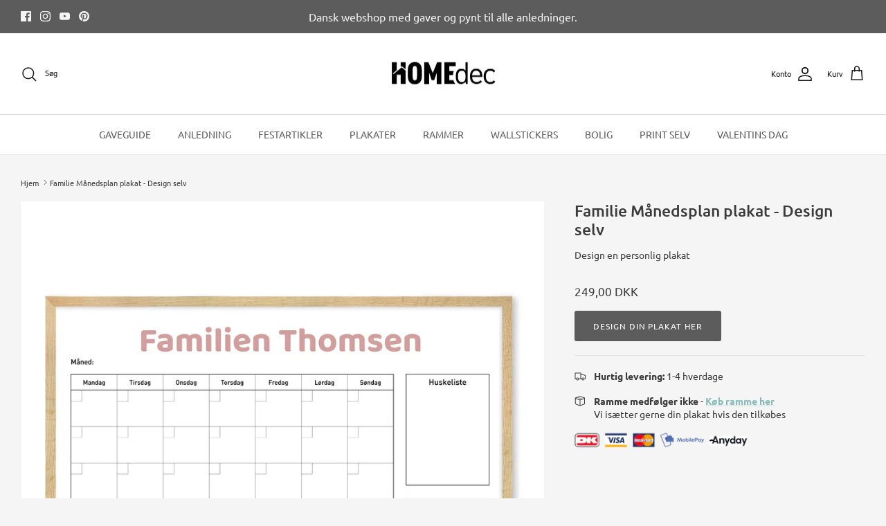

--- FILE ---
content_type: application/javascript; charset=utf-8
request_url: https://app.posterlyapp.io/redirector.js?shop=hejtrine.myshopify.com
body_size: 1043
content:
/**
 * Posterly javascript for hejtrine.myshopify.com shop
 */
/**
 * Show file uploads custom fields as images in cart
 */

if(window.posterly_images_replaces == null && window.location.pathname == '/cart')
{
    window.posterly_images_replaces = true;
    const posterlyUrlRegex = /(https?:\/\/posterly.fra1.digitaloceanspaces.com[^\s]+)/g;

    const posterlyURLElements = Array.prototype.slice.call(document.querySelectorAll('*')).filter(function(element) {
        var match = element.outerHTML.match(posterlyUrlRegex);
        if (match == null) {
            return false;
        }
        if (match == void 0) {
            return false;
        }
        return true;
    });

    if(posterlyURLElements.length > 0)
    {
        let posterlyURLChanged = false;
        posterlyURLElements.forEach(function(entry) {
            if(entry.childElementCount == 0)
            {
                posterlyURLChanged = true;
                entry.innerHTML = entry.innerHTML.replace(posterlyUrlRegex, function(url) {
                    return '<a href="' + url + '" target="_blank"><img src="' + url + '" style="max-width: 300px; max-height: 300px;"></a>';
                });
            }
        });
        if(posterlyURLChanged == false)
        {
            posterlyURLElements.forEach(function(entry) {
                if(entry.childElementCount == 1)
                {
                    posterlyURLChanged = true;
                    entry.innerHTML = entry.innerHTML.replace(posterlyUrlRegex, function(url) {
                        return '<a href="' + url + '" target="_blank"><img src="' + url + '" style="max-width: 300px; max-height: 300px;"></a>';
                    });
                }
            });
        }
    }
    
}

/**
 * Remove print file
 */
const posterlyPrintFileURL = /https?:\/\/cdn.posterlyapp.io\/images\/[0-9a-f]{8}-[0-9a-f]{4}-[0-9a-f]{4}-[0-9a-f]{4}-[0-9a-f]{12}.jpg/g
const posterlyPrintFileElements = Array.prototype.slice.call(document.querySelectorAll('*')).filter(function(element) {
    var match = element.outerHTML.match(posterlyPrintFileURL);
    if (match == null) {
        return false;
    }
    if (match == void 0) {
        return false;
    }
    return true;
});

if(posterlyPrintFileElements.length > 0)
{
    posterlyPrintFileElements.forEach(function(entry) {
        if(entry.childElementCount == 0)
        {
            entry.parentNode.removeChild(entry);
        }
    });
}

const posterlyPrintFileURL2 = /_print_file/g
const posterlyPrintFileElements2 = Array.prototype.slice.call(document.querySelectorAll('*')).filter(function(element) {
    var match = element.outerHTML.match(posterlyPrintFileURL2);
    if (match == null) {
        return false;
    }
    if (match == void 0) {
        return false;
    }
    return true;
});

if(posterlyPrintFileElements2.length > 0)
{
    posterlyPrintFileElements2.forEach(function(entry) {
        if(entry.childElementCount == 0)
        {
            entry.parentNode.removeChild(entry);
        }
    });
}

const posterlyPrintFileURL4 = /https?:\/\/app.posterlyapp.io\/get_printfile.pdf\?id=[0-9a-f]{8}-[0-9a-f]{4}-[0-9a-f]{4}-[0-9a-f]{4}-[0-9a-f]{12}/g
const posterlyPrintFileElements4 = Array.prototype.slice.call(document.querySelectorAll('*')).filter(function(element) {
    var match = element.outerHTML.match(posterlyPrintFileURL4);
    if (match == null) {
        return false;
    }
    if (match == void 0) {
        return false;
    }
    return true;
});

if(posterlyPrintFileElements4.length > 0)
{
    posterlyPrintFileElements4.forEach(function(entry) {
        if(entry.childElementCount == 0)
        {
            entry.parentNode.removeChild(entry);
        }
    });
}

const posterlyPrintFileURL3 = /_print_file_pdf/g
const posterlyPrintFileElements3 = Array.prototype.slice.call(document.querySelectorAll('*')).filter(function(element) {
    var match = element.outerHTML.match(posterlyPrintFileURL3);
    if (match == null) {
        return false;
    }
    if (match == void 0) {
        return false;
    }
    return true;
});

if(posterlyPrintFileElements3.length > 0)
{
    posterlyPrintFileElements3.forEach(function(entry) {
        if(entry.childElementCount == 0)
        {
            entry.parentNode.removeChild(entry);
        }
    });
}
window.posterly_image_in_cart_enabled = false;/**
 * Replace the ID of posters
 */

if(window.posterly_id_replaces == null && window.location.pathname == '/cart')
{
    const posterlyIDRegex = /(#)[0-9a-f]{8}-[0-9a-f]{4}-[0-9a-f]{4}-[0-9a-f]{4}-[0-9a-f]{12}/g;
    let posterlyIDFetching = true;

    while (posterlyIDFetching) {
      const posterlyIDElements = Array.prototype.slice.call(document.querySelectorAll('*')).filter(function(element) {
        var match = element.outerHTML.match(posterlyIDRegex);
        if (match == null) {
          return false;
        }
        if (match == void 0) {
          return false;
        }
        return true;
      });

      if(posterlyIDElements.length > 0)
      {
        let posterlyIDLowestChildCount = 99999999;
        posterlyIDElements.forEach(function(entry) {
            if(posterlyIDLowestChildCount > entry.childElementCount)
            {
              posterlyIDLowestChildCount = entry.childElementCount;
            }
        });
        posterlyIDElements.forEach(function(entry) {
          if(entry.childElementCount == posterlyIDLowestChildCount)
          {
            entry.innerHTML = entry.innerHTML.replace(posterlyIDRegex,  function(posterly_id) {
                if(window.posterly_image_in_cart_enabled)
                {
                    return `<a href="https://app.posterlyapp.io/edit_redirect?uuid=${posterly_id.replace('#', '')}&shop=${window.location.hostname}&root=${encodeURIComponent(Shopify?.routes?.root ?? '/')}">DESIGN DIN PLAKAT HER</a> <a target="_blank" href="https://app.posterlyapp.io/render_preview.jpg?uuid=${posterly_id.replace('#', '')}">Se design</a><img class="posterly_cart_preview_image" src="https://app.posterlyapp.io/render_preview.jpg?uuid=${posterly_id.replace('#', '')}" style="max-width: 100%;">`;
                } else {
                    return `<a href="https://app.posterlyapp.io/edit_redirect?uuid=${posterly_id.replace('#', '')}&shop=${window.location.hostname}&root=${encodeURIComponent(Shopify?.routes?.root ?? '/')}">DESIGN DIN PLAKAT HER</a> <a target="_blank" href="https://app.posterlyapp.io/render_preview.jpg?uuid=${posterly_id.replace('#', '')}">Se design</a>`;
                }
            });
          }
      });
      } else {
        posterlyIDFetching = false;
      }
    }
}